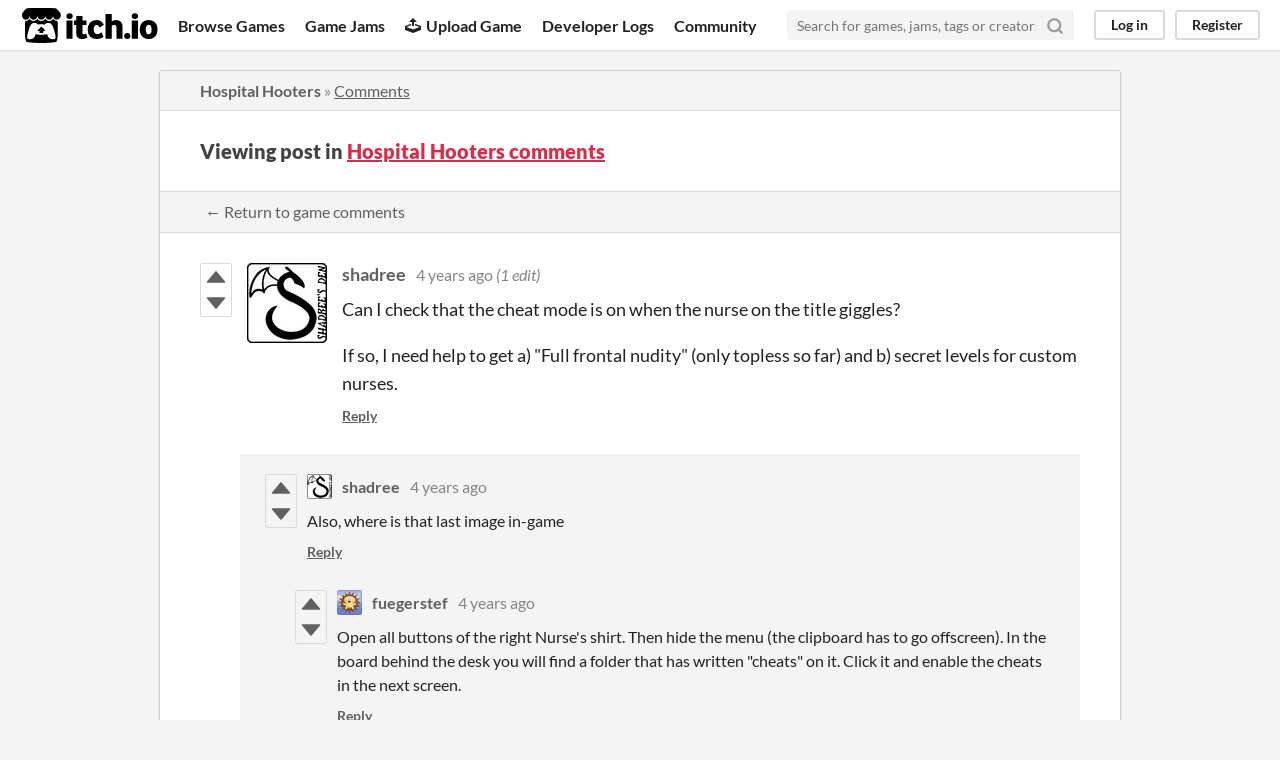

--- FILE ---
content_type: text/html
request_url: https://itch.io/post/2963622
body_size: 3634
content:
<!DOCTYPE HTML><html lang="en"><head><meta charset="UTF-8"/><META name="GENERATOR" content="IBM HomePage Builder 2001 V5.0.0 for Windows"><meta name="msvalidate.01" content="3BB4D18369B9C21326AF7A99FCCC5A09" /><meta property="fb:app_id" content="537395183072744" /><title>Post by shadree in Hospital Hooters comments - itch.io</title><meta name="csrf_token" value="WyJBbHpQIiwxNzY5MDQ3NzIxLCJvbU9ET0pHTTljYXh5TXYiXQ==.oa9Xh8lfrkSWbw3apMdO9PDDn0o=" /><meta content="Post by shadree in Hospital Hooters comments" property="og:title"/><meta content="itch.io" property="og:site_name"/><meta content="4503599627724030" property="twitter:account_id"/><link rel="canonical" href="https://fuegerstef.itch.io/hospital-hooters/comments"/><link href="/static/manifest.json" rel="manifest"/><meta content="Can I check that the cheat mode is on when the nurse on the title giggles? If so, I need help to get a) &quot;Full frontal nudity&quot; (only topless so far) and b) secret levels for custom nurses." property="og:description"/><meta content="Can I check that the cheat mode is on when the nurse on the title giggles? If so, I need help to get a) &quot;Full frontal nudity&quot; (only topless so far) and b) secret levels for custom nurses." name="description"/><meta content="width=device-width, initial-scale=1" name="viewport"/><meta content="#FA5C5C" name="theme-color"/><link rel="stylesheet" href="https://static.itch.io/main.css?1769035976"/><script type="text/javascript">if (!window.location.hostname.match(/localhost/)) {      window.dataLayer = window.dataLayer || [];
      function gtag(){dataLayer.push(arguments);}
      gtag('js', new Date());
      gtag('config', "G-36R7NPBMLS", {});
      (function(d, t, s, m) {
        s = d.createElement(t);
        s.src = "https:\/\/www.googletagmanager.com\/gtag\/js?id=G-36R7NPBMLS";
        s.async = 1;
        m = d.getElementsByTagName(t)[0];
        m.parentNode.insertBefore(s, m);
      })(document, "script");
      }</script><script type="text/javascript">window.itchio_translations_url = 'https://static.itch.io/translations';</script><script src="https://static.itch.io/lib.min.js?1769035976" type="text/javascript"></script><script src="https://static.itch.io/bundle.min.js?1769035976" type="text/javascript"></script><script id="lib_react_src" data-src="https://static.itch.io/react.min.js?1769035976"></script><script src="https://static.itch.io/community.min.js?1769035976" type="text/javascript"></script><script type="text/javascript">I.current_user = null;</script></head><body class="locale_en layout_widget responsive" data-host="itch.io" data-page_name="community.post"><div id="header_7355946" class="header_widget base_widget"><a class="skip_to_main" href="#maincontent">Skip to main content</a><div class="primary_header"><h1 class="title" title="itch.io - indie game hosting marketplace"><a href="/" class="header_logo" title="itch.io - indie game hosting marketplace"><span class="visually_hidden">itch.io</span><img class="full_logo" width="775" height="199" alt="itch.io logo &amp; title" src="https://static.itch.io/images/logo-black-new.svg"/><img class="minimal_logo" width="262" height="235" alt="itch.io logo" src="https://static.itch.io/images/itchio-textless-black.svg"/></a></h1><div class="header_buttons"><a href="/games" class="header_button browse_btn" data-label="browse">Browse Games</a><a href="/jams" class="header_button jams_btn" data-label="jams">Game Jams</a><a href="/developers" class="header_button developers_btn" data-label="developers"><span class="icon icon-upload" aria-hidden="true"></span>Upload Game</a><a href="/devlogs" class="header_button devlogs_btn" data-label="devlogs">Developer Logs</a><a href="/community" class="header_button community.home_btn" data-label="community.home">Community</a></div><form class="game_search" action="/search"><input class="search_input" type="text" placeholder="Search for games, jams, tags or creators" required="required" name="q"/><button class="submit_btn" aria-label="Search"><svg class="svgicon icon_search" aria-hidden version="1.1" role="img" stroke="currentColor" viewBox="0 0 24 24" width="18" height="18" stroke-width="3" fill="none" stroke-linecap="round" stroke-linejoin="round"><circle cx="11" cy="11" r="8"></circle><line x1="21" y1="21" x2="16.65" y2="16.65"></line></svg></button></form><div id="user_panel_7169280" class="user_panel_widget base_widget"><a class="panel_button" data-label="log_in" href="/login" data-register_action="header">Log in</a><a class="panel_button register_button" data-label="register" href="/register" data-register_action="header">Register</a></div></div><div class="header_dropdown" data-target="browse"><a href="/games/store">Indie game store</a><a href="/games/free">Free games</a><a href="/games/fun">Fun games</a><a href="/games/tag-horror">Horror games</a><div class="divider"></div><a href="/tools">Game development</a><a href="/game-assets">Assets</a><a href="/comics">Comics</a><div class="divider"></div><a href="/sales">Sales</a><a href="/bundles">Bundles</a><div class="divider"></div><a href="/jobs">Jobs</a><div class="divider"></div><a href="/tags">Tags</a><a href="/game-development/engines">Game Engines</a></div></div><div class="main"><div class="inner_column"><div id="community_post_1996970" class="community_post_page page_widget base_widget"><div id="tabbed_header_4653691" class="tabbed_header_widget base_widget"><div class="header_breadcrumbs"><a href="https://fuegerstef.itch.io/hospital-hooters" class="trail">Hospital Hooters</a> » <a href="https://fuegerstef.itch.io/hospital-hooters/comments" class="">Comments</a></div><div class="stat_header_widget"><div class="text_container"><h2>Viewing post in <a href="https://fuegerstef.itch.io/hospital-hooters/comments">Hospital Hooters comments</a></h2></div></div><div class="header_nav"><div class="header_nav_tabs"><a class="nav_btn" href="https://fuegerstef.itch.io/hospital-hooters/comments">← Return to game comments</a></div></div></div><div class="padded"><div id="community_post_list_7621791" class="community_post_list_widget base_widget"><div class="community_post has_replies has_vote_column sidebar_avatar" data-post="{&quot;id&quot;:2963622,&quot;user_id&quot;:83464}" id="post-2963622"><div id="first-post" class="post_anchor"></div><div id="last-post" class="post_anchor"></div><div class="post_grid"><div class="post_votes"><a class="vote_up_btn vote_btn" href="/login" title="Vote up" data-register_action="community_vote"><svg class="svgicon icon_vote_up" viewBox="0 0 24 24" width="20" height="20" aria-hidden version="1.1" role="img"><polygon points="2 18 12 6 22 18" /></svg></a> <a class="vote_down_btn vote_btn" href="/login" title="Vote down" data-register_action="community_vote"><svg class="svgicon icon_vote_down" viewBox="0 0 24 24" width="20" height="20" aria-hidden version="1.1" role="img"><polygon points="2 6 12 18 22 6" /></svg></a></div><a class="avatar_container" href="/profile/shadree"><div class="post_avatar" style="background-image: url(https://img.itch.zone/aW1hZ2UyL3VzZXIvODM0NjQvMTcyMTY3LmpwZw==/80x80%23/9aUurY.jpg)"></div></a><div class="post_header"><span class="post_author"><a href="/profile/shadree">shadree</a></span><span class="post_date" title="2021-04-03 13:11:39"><a href="/post/2963622">4 years ago</a></span> <span class="edit_message">(1 edit)</span> <span class="vote_counts"></span></div><div class="post_content"><div class="post_body user_formatted" dir="auto"><p>Can I check that the&nbsp;cheat mode is on when the nurse on the title giggles?</p>
<p>If so, I need help to get a) &quot;Full frontal nudity&quot; (only topless so far) and b) secret levels for custom nurses.</p></div><div class="post_footer"><a class="post_action reply_btn" href="/login" data-register_action="community_reply">Reply</a></div></div></div></div><div class="community_post_replies top_level_replies"><div class="community_post has_replies is_reply has_vote_column" data-post="{&quot;id&quot;:2963660,&quot;user_id&quot;:83464}" id="post-2963660"><div class="post_grid"><div class="post_votes"><a class="vote_up_btn vote_btn" href="/login" title="Vote up" data-register_action="community_vote"><svg class="svgicon icon_vote_up" viewBox="0 0 24 24" width="20" height="20" aria-hidden version="1.1" role="img"><polygon points="2 18 12 6 22 18" /></svg></a> <a class="vote_down_btn vote_btn" href="/login" title="Vote down" data-register_action="community_vote"><svg class="svgicon icon_vote_down" viewBox="0 0 24 24" width="20" height="20" aria-hidden version="1.1" role="img"><polygon points="2 6 12 18 22 6" /></svg></a></div><a class="avatar_container" href="/profile/shadree"><div class="post_avatar" style="background-image: url(https://img.itch.zone/aW1hZ2UyL3VzZXIvODM0NjQvMTcyMTY3LmpwZw==/25x25%23/Ug5gut.jpg)"></div></a><div class="post_header"><span class="post_author"><a href="/profile/shadree">shadree</a></span><span class="post_date" title="2021-04-03 13:23:23"><a href="/post/2963660">4 years ago</a></span><span class="vote_counts"></span></div><div class="post_content"><div class="post_body user_formatted" dir="auto"><p>Also, where is that last image in-game</p></div><div class="post_footer"><a class="post_action reply_btn" href="/login" data-register_action="community_reply">Reply</a></div></div></div></div><div class="community_post_replies"><div class="community_post is_reply has_vote_column" data-post="{&quot;id&quot;:2964742,&quot;user_id&quot;:1229125}" id="post-2964742"><div class="post_grid"><div class="post_votes"><a class="vote_up_btn vote_btn" href="/login" title="Vote up" data-register_action="community_vote"><svg class="svgicon icon_vote_up" viewBox="0 0 24 24" width="20" height="20" aria-hidden version="1.1" role="img"><polygon points="2 18 12 6 22 18" /></svg></a> <a class="vote_down_btn vote_btn" href="/login" title="Vote down" data-register_action="community_vote"><svg class="svgicon icon_vote_down" viewBox="0 0 24 24" width="20" height="20" aria-hidden version="1.1" role="img"><polygon points="2 6 12 18 22 6" /></svg></a></div><a class="avatar_container" href="/profile/fuegerstef"><div class="post_avatar" style="background-image: url(https://img.itch.zone/aW1nLzE3NDQxMzgucG5n/25x25%23/Dy7hOk.png)"></div></a><div class="post_header"><span class="post_author"><a href="/profile/fuegerstef">fuegerstef</a></span><span class="post_date" title="2021-04-03 17:27:57"><a href="/post/2964742">4 years ago</a></span><span class="vote_counts"></span></div><div class="post_content"><div class="post_body user_formatted" dir="auto"><p>Open all buttons of the right Nurse&#x27;s shirt. Then hide the menu (the clipboard has to go offscreen). In the board behind the desk you will find a folder that has written &quot;cheats&quot; on it. Click it and enable the cheats in the next screen.</p></div><div class="post_footer"><a class="post_action reply_btn" href="/login" data-register_action="community_reply">Reply</a></div></div></div></div></div></div><script id="vote_counts_tpl" type="text/template"><% if (up_score > 0) { %><span class="upvotes">(+{{up_score}})</span><% } %><% if (down_score > 0) { %><span class="downvotes">(-{{down_score}})</span><% } %></script></div></div><script id="lib_prism_src" data-inject="&lt;script src=&quot;https://static.itch.io/lib/prism.js?1769035976&quot; type=&quot;text/javascript&quot;&gt;&lt;/script&gt;&lt;link rel=&quot;stylesheet&quot; href=&quot;https://static.itch.io/lib/prism.css?1769035976&quot;/&gt;"></script></div></div></div><div class="footer"><div class="primary"><div class="social"><a href="https://twitter.com/itchio"><span class="icon icon-twitter" aria-hidden="true"></span><span class="screenreader_only">itch.io on Twitter</span></a><a href="https://www.facebook.com/itchiogames"><span class="icon icon-facebook" aria-hidden="true"></span><span class="screenreader_only">itch.io on Facebook</span></a></div><a href="/docs/general/about">About</a><a href="/docs/general/faq">FAQ</a><a href="/blog">Blog</a><a href="/support">Contact us</a></div><div class="secondary"><span class="copyright">Copyright © 2026 itch corp</span><span class="spacer"> · </span><a href="/directory">Directory</a><span class="spacer"> · </span><a rel="nofollow" href="/docs/legal/terms">Terms</a><span class="spacer"> · </span><a rel="nofollow" href="/docs/legal/privacy-policy">Privacy</a><span class="spacer"> · </span><a rel="nofollow" href="/docs/legal/cookie-policy">Cookies</a></div></div><script id="loading_lightbox_tpl" type="text/template"><div aria-live="polite" class="lightbox loading_lightbox"><div class="loader_outer"><div class="loader_label">Loading</div><div class="loader_bar"><div class="loader_bar_slider"></div></div></div></div></script><script type="text/javascript">new I.CommunityViewTopic('#community_post_1996970', {"report_url":"\/post\/:post_id\/report","ban_url":"\/bans\/category\/331696"});init_Header('#header_7355946', {"autocomplete_props":{"search_url":"\/search","i18n":{"search_placeholder":"Search for games, jams, tags or creators","search":"Search"},"ca_source":25,"ca_types":{"game":1,"featured_tag":7,"browse_facet":8,"jam":4},"autocomplete_url":"\/autocomplete"}});
I.setup_page();</script></body></html>